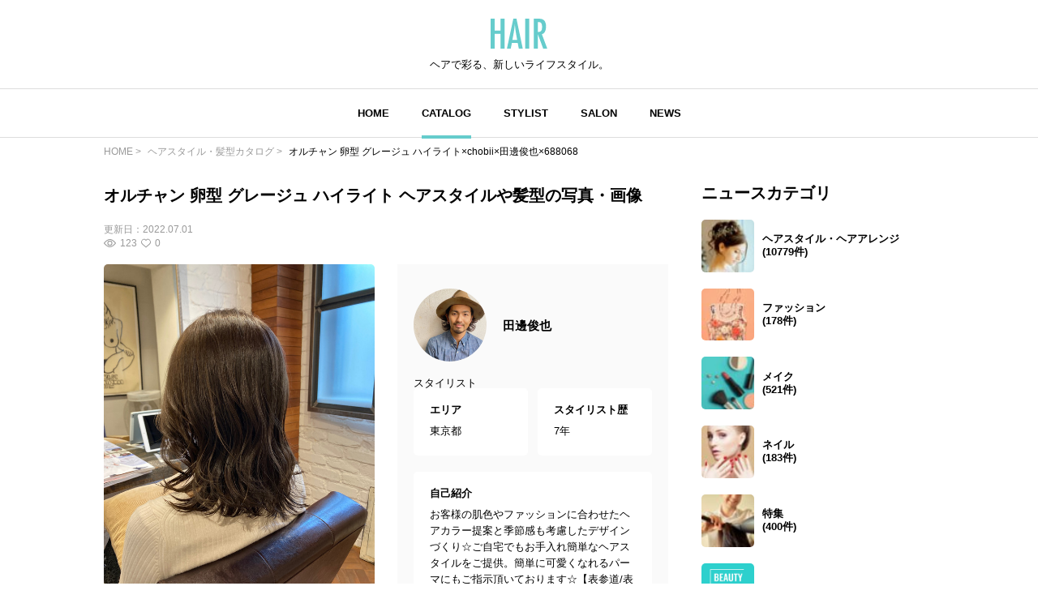

--- FILE ---
content_type: text/html; charset=utf-8
request_url: https://www.google.com/recaptcha/api2/aframe
body_size: 248
content:
<!DOCTYPE HTML><html><head><meta http-equiv="content-type" content="text/html; charset=UTF-8"></head><body><script nonce="XQb19dW0qmhY_t8E1tfK2w">/** Anti-fraud and anti-abuse applications only. See google.com/recaptcha */ try{var clients={'sodar':'https://pagead2.googlesyndication.com/pagead/sodar?'};window.addEventListener("message",function(a){try{if(a.source===window.parent){var b=JSON.parse(a.data);var c=clients[b['id']];if(c){var d=document.createElement('img');d.src=c+b['params']+'&rc='+(localStorage.getItem("rc::a")?sessionStorage.getItem("rc::b"):"");window.document.body.appendChild(d);sessionStorage.setItem("rc::e",parseInt(sessionStorage.getItem("rc::e")||0)+1);localStorage.setItem("rc::h",'1769023956012');}}}catch(b){}});window.parent.postMessage("_grecaptcha_ready", "*");}catch(b){}</script></body></html>

--- FILE ---
content_type: application/javascript; charset=utf-8
request_url: https://fundingchoicesmessages.google.com/f/AGSKWxUffkKIekDOIXblpAYG_CTliEvTPY3Rgkyx8UAxIXfEQNMEWE3X9Gcay002FDZ5ck3u4YB6ynNH-L52mk0-TcEMK-8OZI-ismrWx1hbixSq10SwGg-U9C2VXin4Rq7e4LhG4RYRuwJrNnMQvsf5Un0UJwA6SNknI3XcTNdruupC71M3EvfIWux0Ffcp/_/ban728.php/ad_preroll--ad-server//skyad_/nd_affiliate.
body_size: -1291
content:
window['8f0c9116-8961-4fc5-8248-585ec7a46a4b'] = true;